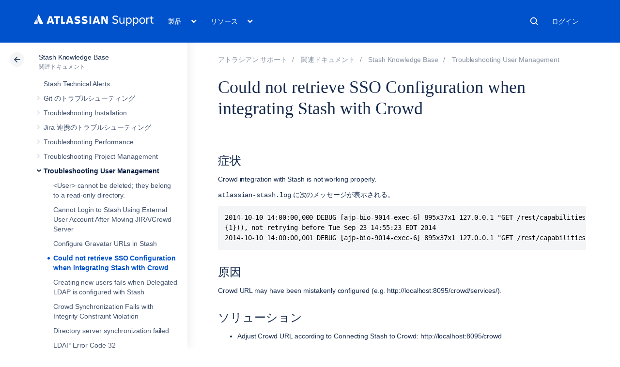

--- FILE ---
content_type: image/svg+xml
request_url: https://confluence.atlassian.com/staticassets/4.8.27/dist/common/images/header-atlassian-logo.svg
body_size: 1634
content:
<svg width="247" height="24" viewBox="0 0 247 24" xmlns="http://www.w3.org/2000/svg"><defs><linearGradient x1="99.685%" y1="15.814%" x2="39.844%" y2="97.439%" id="a"><stop stop-color="#FFF" stop-opacity=".4" offset="0%"/><stop stop-color="#FFF" offset="92.3%"/></linearGradient></defs><g fill="none"><path d="M5.826 8.89c-.113-.147-.295-.225-.48-.205-.185.02-.346.135-.424.303l-4.58 9.138c-.083.17-.074.37.025.532.1.16.276.26.466.26h6.375c.21.004.4-.115.49-.303 1.375-2.837.54-7.15-1.872-9.725z" fill="url(#a)"/><path d="M9.184.578c-2.32 3.565-2.59 8.087-.705 11.9l3.07 6.137c.09.185.28.302.49.302h6.37c.19 0 .36-.098.46-.26.1-.16.11-.36.02-.53L10.11.574c-.085-.178-.27-.29-.464-.29-.2 0-.38.115-.467.293zM83.95 7.905c0 2.263 1.05 4.06 5.164 4.853 2.454.514 2.968.91 2.968 1.726 0 .793-.515 1.307-2.243 1.307-2.09-.03-4.14-.59-5.96-1.61v3.69c1.23.61 2.87 1.29 5.91 1.29 4.3 0 6-1.91 6-4.76m0 0c0-2.68-1.43-3.94-5.45-4.8-2.22-.49-2.76-.98-2.76-1.68 0-.88.79-1.26 2.26-1.26 1.77 0 3.53.54 5.19 1.29V4.41c-1.59-.723-3.33-1.08-5.07-1.05-3.98 0-6.03 1.727-6.03 4.55m55.25-4.32v15.327h3.27V7.23l1.38 3.1 4.62 8.587h4.116V3.59h-3.27v9.89l-1.24-2.87-3.717-7.02m-29.55 0h3.58v15.326h-3.57zm-4.123 10.8c0-2.682-1.424-3.942-5.443-4.805-2.22-.49-2.76-.98-2.76-1.68 0-.885.796-1.26 2.27-1.26 1.775 0 3.53.537 5.19 1.284V4.4c-1.59-.723-3.326-1.082-5.07-1.05-3.976 0-6.03 1.727-6.03 4.55 0 2.262 1.05 4.06 5.162 4.852 2.45.514 2.962.91 2.962 1.726 0 .794-.517 1.308-2.246 1.308-2.09-.038-4.138-.59-5.96-1.61v3.686c1.24.606 2.88 1.283 5.912 1.283 4.3 0 6.005-1.915 6.005-4.76M56.17 3.59v15.326h7.35l1.16-3.313h-4.91V3.59m-18.12 0V6.9h3.975v12.015h3.6V6.902h4.252V3.59m-17.043 0h-4.717l-5.354 15.327h4.09l.758-2.582c1.87.548 3.86.548 5.73 0l.76 2.582h4.09L36.44 3.59zm-2.36 9.98c-.665 0-1.327-.094-1.966-.28l1.965-6.69 1.968 6.69c-.64.188-1.3.282-1.96.28zM76.19 3.59h-4.715L66.12 18.917h4.09l.76-2.582c1.87.548 3.857.548 5.726 0l.76 2.582h4.09L76.19 3.59zm-2.357 9.98c-.666 0-1.328-.094-1.967-.28l1.967-6.69 1.968 6.69c-.64.188-1.3.282-1.96.28zm57.436-9.98h-4.72l-5.35 15.326h4.08l.76-2.582c1.87.548 3.85.548 5.72 0l.76 2.582h4.09L131.27 3.59zm-2.36 9.98c-.67 0-1.33-.094-1.97-.28l1.96-6.69 1.96 6.69c-.64.188-1.3.282-1.97.28zm39.28 5.565c-3.2 0-4.69-.63-5.97-1.282v-2.315c1.53.805 3.9 1.383 6.09 1.383 2.49 0 3.42-.98 3.42-2.43 0-1.46-.91-2.24-4.06-2.99-3.73-.9-5.39-2.18-5.39-4.9 0-2.56 1.96-4.47 5.82-4.47 2.39 0 3.93.58 5.06 1.21V5.6c-1.58-.87-3.36-1.303-5.16-1.258-2.17 0-3.45.754-3.45 2.263 0 1.357 1.06 2.036 3.972 2.766 3.5.88 5.466 2.01 5.466 4.98 0 2.87-1.714 4.8-5.82 4.8zm8.23-12.823h2.16v7.593c0 2.263.9 3.268 2.97 3.268 2.01 0 3.4-1.332 3.4-3.872V6.32h2.16v12.57h-2.167v-2.06c-.785 1.455-2.32 2.348-3.98 2.314-2.893 0-4.556-1.987-4.556-5.457V6.31zm16.15 10.358v7.115h-2.17V6.312h2.16v2.263c.802-1.66 2.32-2.514 4.252-2.514 3.35 0 5.04 2.85 5.04 6.54 0 3.55-1.76 6.54-5.29 6.54-1.838 0-3.248-.83-4.004-2.46zm3.67-8.598c-1.94 0-3.68 1.232-3.68 4.023V13.1c0 2.79 1.59 4.023 3.43 4.023 2.442 0 3.7-1.61 3.7-4.525 0-3.017-1.21-4.526-3.45-4.526zm10.3 8.598v7.115h-2.17V6.312h2.167v2.263c.81-1.66 2.32-2.514 4.26-2.514 3.35 0 5.04 2.85 5.04 6.54 0 3.55-1.76 6.54-5.29 6.54-1.834 0-3.25-.83-4-2.46zm3.673-8.598c-1.94 0-3.676 1.232-3.676 4.023V13.1c0 2.79 1.59 4.023 3.43 4.023 2.44 0 3.7-1.61 3.7-4.525 0-3.017-1.21-4.526-3.45-4.526zm7.38 4.498c0-3.77 2.217-6.51 5.995-6.51 3.752 0 5.944 2.74 5.944 6.51 0 3.773-2.19 6.563-5.945 6.563-3.77.002-5.99-2.79-5.99-6.562zm2.116 0c0 2.39 1.18 4.552 3.876 4.552 2.67 0 3.826-2.162 3.826-4.55 0-2.39-1.156-4.5-3.826-4.5-2.693 0-3.88 2.112-3.88 4.5zm12.34-6.258h2.115v2.213c.73-1.484 1.99-2.54 4.45-2.39V8.25c-2.77-.276-4.454.553-4.454 3.22v7.415h-2.115V6.313zm13.43 10.458c.46-.012.913-.07 1.36-.175v2.086c-.475.14-.966.21-1.46.2-2.695 0-4.004-1.58-4.004-3.92V8.33h-2.04V6.32h2.04V3.65h2.115v2.66h3.35v2.01h-3.35v6.59c0 1.106.653 1.86 1.99 1.86z" fill="#FFF"/></g></svg>